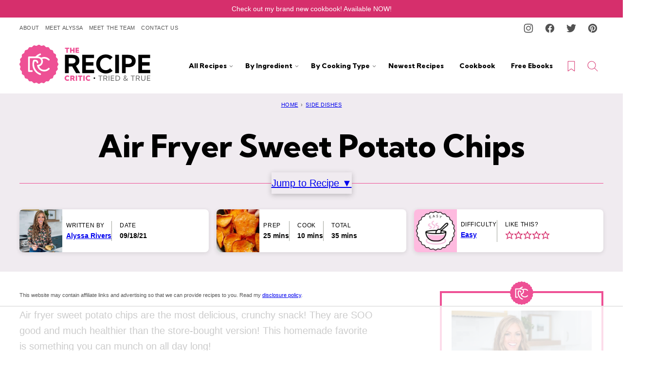

--- FILE ---
content_type: text/html
request_url: https://api.intentiq.com/profiles_engine/ProfilesEngineServlet?at=39&mi=10&dpi=936734067&pt=17&dpn=1&iiqidtype=2&iiqpcid=aba9469d-2a7a-4e8f-9d97-68c27083a457&iiqpciddate=1768729332827&pcid=e2081d82-9b49-43be-8b0f-780a7205e17f&idtype=3&gdpr=0&japs=false&jaesc=0&jafc=0&jaensc=0&jsver=0.33&testGroup=A&source=pbjs&ABTestingConfigurationSource=group&abtg=A&vrref=https%3A%2F%2Ftherecipecritic.com
body_size: 53
content:
{"abPercentage":97,"adt":1,"ct":2,"isOptedOut":false,"data":{"eids":[]},"dbsaved":"false","ls":true,"cttl":86400000,"abTestUuid":"g_c5eeb84b-d125-4034-a023-e68d57457789","tc":9,"sid":1574677866}

--- FILE ---
content_type: text/html; charset=utf-8
request_url: https://www.google.com/recaptcha/api2/aframe
body_size: 267
content:
<!DOCTYPE HTML><html><head><meta http-equiv="content-type" content="text/html; charset=UTF-8"></head><body><script nonce="SxraaHKUMQ7wJlltYLhnFQ">/** Anti-fraud and anti-abuse applications only. See google.com/recaptcha */ try{var clients={'sodar':'https://pagead2.googlesyndication.com/pagead/sodar?'};window.addEventListener("message",function(a){try{if(a.source===window.parent){var b=JSON.parse(a.data);var c=clients[b['id']];if(c){var d=document.createElement('img');d.src=c+b['params']+'&rc='+(localStorage.getItem("rc::a")?sessionStorage.getItem("rc::b"):"");window.document.body.appendChild(d);sessionStorage.setItem("rc::e",parseInt(sessionStorage.getItem("rc::e")||0)+1);localStorage.setItem("rc::h",'1768729341105');}}}catch(b){}});window.parent.postMessage("_grecaptcha_ready", "*");}catch(b){}</script></body></html>

--- FILE ---
content_type: text/plain; charset=UTF-8
request_url: https://at.teads.tv/fpc?analytics_tag_id=PUB_17002&tfpvi=&gdpr_consent=&gdpr_status=22&gdpr_reason=220&ccpa_consent=&sv=prebid-v1
body_size: 56
content:
ZWUyNTRiZDgtMjE4OC00ZmFkLWJmZmEtNzdhOGI0Zjk4NmFhIy05MA==

--- FILE ---
content_type: text/plain
request_url: https://rtb.openx.net/openrtbb/prebidjs
body_size: -225
content:
{"id":"700c0b63-dc1e-4997-8df1-3a51e43f939a","nbr":0}

--- FILE ---
content_type: text/plain
request_url: https://rtb.openx.net/openrtbb/prebidjs
body_size: -225
content:
{"id":"67184c66-7fd4-465d-92c8-88b571eaf326","nbr":0}

--- FILE ---
content_type: text/plain
request_url: https://rtb.openx.net/openrtbb/prebidjs
body_size: -85
content:
{"id":"df00265c-ce06-4d00-93e0-0b354d550a10","nbr":0}

--- FILE ---
content_type: text/plain; charset=utf-8
request_url: https://ads.adthrive.com/http-api/cv2
body_size: 6708
content:
{"om":["03621zun","097orecv","0b0m8l4f","0pycs8g7","0sm4lr19","1","1028_8728253","10310289136970_462613276","10310289136970_462615155","10310289136970_462615644","10310289136970_462615833","10310289136970_462792978","10310289136970_491345701","10310289136970_559920874","10310289136970_579600013","10310289136970_593674671","10310289136970_594352012","10310289136970_686690145","10310289136970_686691894","10339421-5836009-0","10339426-5836008-0","11142692","11519008","11641870","11896988","11999803","12010080","12010084","12010088","12123650","12142259","12441745","124843_8","124848_7","124853_7","12499570","12_74_18107025","12_74_18107030","13mvd7kb","1606221","16x7UEIxQu8","17_24104714","17_24696334","17_24766968","17_24766970","17_24766988","17_24767239","17_24767241","17_24767245","17k5v2f6","1891/84813","1891/84814","1cmuj15l","1h2987yhpl7","1h7yhpl7","1ktgrre1","1r7rfn75","1vo0zc6d","1zuc5d3f","1zx7wzcw","201839498","20234","20235","202430_200_EAAYACog7t9UKc5iyzOXBU.xMcbVRrAuHeIU5IyS9qdlP9IeJGUyBMfW1N0_","20288","2132:44129096","2132:45867738","2149:12123650","2179:587183202622605216","2179:588366512778827143","2179:588837179414603875","2179:588969843258627169","2179:594033992319641821","2249:512188092","2249:581439030","2249:647637518","2249:650628025","2249:650628516","2249:650650503","2249:677340715","2249:679898610","2249:691910064","2249:691925891","2249:694710256","2249:701450708","2249:703430542","2307:0hly8ynw","2307:0is68vil","2307:1h7yhpl7","2307:1ktgrre1","2307:2xe5185b","2307:4ghpg1az","2307:4qxmmgd2","2307:4yevyu88","2307:74scwdnj","2307:7i30xyr5","2307:814nwzqa","2307:9t6gmxuz","2307:b3sqze11","2307:ekv63n6v","2307:ey8vsnzk","2307:f7ednk5y","2307:fmmrtnw7","2307:fphs0z2t","2307:g749lgab","2307:ge4000vb","2307:hauz7f6h","2307:hf9ak5dg","2307:lp37a2wq","2307:lu0m1szw","2307:np9yfx64","2307:ocnesxs5","2307:s2ahu2ae","2307:t73gfjqn","2307:tty470r7","2307:u3i8n6ef","2307:u7p1kjgp","2307:urut9okb","2307:v2iumrdh","2307:w15c67ad","2307:wt0wmo2s","2307:wvzzccfw","2307:xe7etvhg","2307:zj3di034","2307:zxl8as7s","2319_66419_12499658","2319_66419_12500344","23477","2409_15064_70_85445179","2409_15064_70_85445183","2409_15064_70_85445193","2409_15064_70_85445206","2409_15064_70_85445224","2409_15064_70_85808977","2409_15064_70_85808987","2409_15064_70_85808988","2409_15064_70_85809016","2409_15064_70_85809022","2409_15064_70_85809046","2409_15064_70_85809050","2409_15064_70_85809052","2409_15064_70_86470571","2409_25495_176_CR52092918","2409_25495_176_CR52092919","2409_25495_176_CR52092920","2409_25495_176_CR52092921","2409_25495_176_CR52092923","2409_25495_176_CR52092956","2409_25495_176_CR52092957","2409_25495_176_CR52150651","2409_25495_176_CR52153848","2409_25495_176_CR52153849","2409_25495_176_CR52175340","2409_25495_176_CR52178314","2409_25495_176_CR52178315","2409_25495_176_CR52178316","2409_25495_176_CR52186411","2409_25495_176_CR52188001","2409_91366_409_226346","242408891","242697002","246110541","246638579","247292475","25048204","25048620","25_0l51bbpm","25_4zai8e8t","25_53v6aquw","25_8b5u826e","25_8s8c5dlv","25_ctfvpw6w","25_hueqprai","25_kec2e1sf","25_op9gtamy","25_oz31jrd0","25_pz8lwofu","25_sqmqxvaf","25_ti0s3bz3","25_x716iscu","25_yi6qlg3p","25_ztlksnbe","25_zwzjgvpw","2662_199916_T26290531","2662_200562_8166427","2662_200562_8168520","2662_200562_8172720","2662_200562_8172724","2662_200562_8172741","2662_200562_8182931","2662_200562_8182933","2662_200562_8182952","2662_200562_8182956","2676:85480779","2676:85807351","2711_64_12151247","2760:176_CR52092923","2760:176_CR52092959","2760:176_CR52175339","2760:176_CR52175340","2760:176_CR52178316","27s3hbtl","28925636","28933536","29402249","29414696","29414711","2974:7994058","2974:8166427","2974:8168479","2974:8168483","2974:8168519","2974:8168520","2974:8168586","2974:8172732","2974:8172741","2974:8182951","2974:8182956","29_696964702","2_269_2:34448:73329:1043142","2xe5185b","2y5a5qhb","308_125203_14","308_125204_11","318294159","31qdo7ks","32735354","32975686","32j56hnc","3335_25247_700109379","3335_25247_700109389","3335_25247_700109391","33604871","33608759","3490:CR52092919","3490:CR52092920","3490:CR52092921","3490:CR52092923","3490:CR52175339","3490:CR52175340","3490:CR52178314","3490:CR52178315","3490:CR52178316","3490:CR52186411","3490:CR52212688","34eys5wu","34tgtmqk","36253317613886208","3658_136236_fphs0z2t","3658_15078_u5zlepic","3658_153983_4qxmmgd2","3658_153983_v2iumrdh","3658_175625_be4hm1i2","3658_205985_zj3di034","3658_211122_rmenh8cz","3745kao5","381513943572","3858:12473424","39303318","39364467","39368822","39385380","3v2n6fcp","3x7t8epg","4083IP31KS13kodabuilt_855a7","409_192565","409_216326","409_216364","409_216366","409_216384","409_216386","409_216396","409_216406","409_216411","409_216416","409_216424","409_216476","409_216496","409_216502","409_216504","409_216506","409_216507","409_220137","409_220169","409_220338","409_220344","409_220359","409_220364","409_220366","409_223589","409_223597","409_223599","409_225978","409_225982","409_225983","409_225987","409_225988","409_225990","409_225992","409_226321","409_226322","409_226324","409_226326","409_226331","409_226332","409_226336","409_226337","409_226352","409_226361","409_226372","409_226374","409_227223","409_227224","409_227226","409_227235","409_227260","409_228054","409_228055","409_228059","409_228064","409_228065","409_228070","409_228079","409_228346","409_228351","409_228354","409_228362","409_228367","409_228370","409_228371","409_228373","409_228378","409_228380","409_230727","409_230738","409_231797","409_235549","4111IP31KS13kodabuilt_855a7","42167227","43163373","43910314","43919985","439246469228","44629254","4642109_46_12123650","46_12123650","47700648","481703827","49039749","49064328","49065887","49176617","4941618","4972638","49869015","4fk9nxse","4qxmmgd2","4tgls8cg","4yevyu88","4zai8e8t","516119490","516_70_86861994","516_70_86861995","516_70_86861999","521_425_203499","521_425_203500","521_425_203505","521_425_203507","521_425_203508","521_425_203509","521_425_203515","521_425_203517","521_425_203518","521_425_203525","521_425_203529","521_425_203534","521_425_203535","521_425_203536","521_425_203542","521_425_203544","521_425_203674","521_425_203675","521_425_203677","521_425_203700","521_425_203702","521_425_203710","521_425_203711","521_425_203728","521_425_203729","521_425_203730","521_425_203731","521_425_203732","521_425_203733","521_425_203741","521_425_203744","521_425_203867","521_425_203868","521_425_203870","521_425_203877","521_425_203892","521_425_203894","521_425_203912","521_425_203918","521_425_203928","521_425_203932","521_425_203936","521_425_203938","521_425_203952","521_425_203970","521_425_203972","5316_139700_0156cb47-e633-4761-a0c6-0a21f4e0cf6d","5316_139700_09c5e2a6-47a5-417d-bb3b-2b2fb7fccd1e","5316_139700_16d52f38-95b7-429d-a887-fab1209423bb","5316_139700_4589264e-39c7-4b8f-ba35-5bd3dd2b4e3a","5316_139700_4d1cd346-a76c-4afb-b622-5399a9f93e76","5316_139700_5546ab88-a7c9-405b-87de-64d5abc08339","5316_139700_5be498a5-7cd7-4663-a645-375644e33f4f","5316_139700_605bf0fc-ade6-429c-b255-6b0f933df765","5316_139700_685f4df0-bcec-4811-8d09-c71b4dff2f32","5316_139700_6aefc6d3-264a-439b-b013-75aa5c48e883","5316_139700_70a96d16-dcff-4424-8552-7b604766cb80","5316_139700_76cc1210-8fb0-4395-b272-aa369e25ed01","5316_139700_7ffcb809-64ae-49c7-8224-e96d7c029938","5316_139700_86ba33fe-6ccb-43c3-a706-7d59181d021c","5316_139700_87802704-bd5f-4076-a40b-71f359b6d7bf","5316_139700_90aab27a-4370-4a9f-a14a-99d421f43bcf","5316_139700_978023aa-d852-4627-8f12-684a08992060","5316_139700_ae41c18c-a00c-4440-80fa-2038ea8b78cb","5316_139700_b801ca60-9d5a-4262-8563-b7f8aef0484d","5316_139700_bd0b86af-29f5-418b-9bb4-3aa99ec783bd","5316_139700_bfa332f1-8275-48ab-9ef5-92af780be670","5316_139700_cbda64c5-11d0-46f9-8941-2ca24d2911d8","5316_139700_cd438f6c-2c42-400f-9186-9e0019209194","5316_139700_cebab8a3-849f-4c71-9204-2195b7691600","5316_139700_d1a8183a-ff72-4a02-b603-603a608ad8c4","5316_139700_d1c1eb88-602b-4215-8262-8c798c294115","5316_139700_dc9214ed-70d3-4b6b-a90b-ca34142b3108","5316_139700_de0a26f2-c9e8-45e5-9ac3-efb5f9064703","5316_139700_e3299175-652d-4539-b65f-7e468b378aea","5316_139700_e3bec6f0-d5db-47c8-9c47-71e32e0abd19","5316_139700_e57da5d6-bc41-40d9-9688-87a11ae6ec85","5316_139700_e819ddf5-bee1-40e6-8ba9-a6bd57650000","5316_139700_f8bf79aa-cdd1-4a88-ba89-cc9c12ddc76b","53osz248","53v6aquw","54639987","54779847","5510:ad93t9yy","5510:kecbwzbd","5510:ouycdkmq","5510:quk7w53j","551337","55167461","553799","5563_66529_OADD2.7284328163393_196P936VYRAEYC7IJY","5563_66529_OAIP.104c050e6928e9b8c130fc4a2b7ed0ac","5563_66529_OAIP.ba2e3d3bd08b5c57c8783f17c933c4c3","55726028","55726194","557_409_216366","557_409_216396","557_409_216488","557_409_216596","557_409_216606","557_409_220139","557_409_220159","557_409_220169","557_409_220171","557_409_220332","557_409_220333","557_409_220334","557_409_220336","557_409_220338","557_409_220343","557_409_220344","557_409_220350","557_409_220353","557_409_220354","557_409_220358","557_409_220364","557_409_220366","557_409_220368","557_409_223589","557_409_223599","557_409_225988","557_409_225992","557_409_228054","557_409_228055","557_409_228064","557_409_228065","557_409_228074","557_409_228077","557_409_228081","557_409_228103","557_409_228105","557_409_228113","557_409_228115","557_409_228348","557_409_228349","557_409_228354","557_409_228363","557_409_228367","557_409_228370","557_409_230729","557_409_230735","558_93_xe7etvhg","558_93_ztlksnbe","55965333","561282395","561282405","5626560649","56341213","564315183","56635908","56635945","56635955","566561477","579593739337040696","588366512778827143","588837179414603875","588969843258627169","589318202881681006","593674671","594033992319641821","59818357","5989_84349_553781220","5ia3jbdy","5iujftaz","5xj5jpgy","6026574625","60398729","609577512","60f5a06w","61085224","61174500","61174524","61210719","61823051","61823068","61900466","61916211","61916223","61916225","61916227","61916229","61932920","61932925","61932933","61932957","62019442","62019933","62020288","6226505231","6250_66552_1078081054","6250_66552_943382804","6250_66552_T26308731","6250_66552_T26312015","627227759","627290883","627301267","627309156","627309159","627506494","62799585","628086965","628444259","628444433","628456310","628456382","628622163","628622172","628622175","628622178","628622241","628622244","628622250","628683371","628687043","628687157","628687460","628687463","628803013","628841673","629007394","629009180","629167998","629168010","629168565","629171196","629171202","629234167","629255550","629350437","62946743","62946748","629488423","62978299","62978305","62981075","629817930","629984747","630137823","63047277","63063274","6365_61796_742174851279","651637446","651637459","651637461","651637462","652348590","668547507","675id783","6798640","680597458938","680_99480_687081256","680_99480_698281310","680_99480_698468834","680_99480_700109379","680_99480_700109389","680_99480_700109391","680_99480_700109393","680_99480_700109399","683692339","683730753","683738007","683738706","684137347","684141613","684492634","684493019","688070999","688078501","694906156","694912939","695879875","696314600","696332890","697189859","697189874","697189993","697189999","697190091","697525780","697525781","699183155","699812344","699812857","699813340","699824707","6l5qanx0","6mrds7pc","6rbncy53","700109383","700109389","701083007","702397981","702423494","702675162","702675191","703943411","70_82133854","70_83443027","70_83443036","70_83448040","70_85444747","70_86735971","722434589030","7354_138543_85807305","7354_138543_85808988","74987692","74_559920874","777089098793","792706219137","7969_149355_45573213","7969_149355_45941257","7969_149355_45999649","7969_149355_45999652","7cmeqmw8","7fc6xgyo","7i30xyr5","7nnanojy","7o4w91vc","7qIE6HPltrY","80070376","80072814","80072819","80072827","80072828","80ec5mhd","814nwzqa","8152859","8152878","8152879","8172734","8182933","82133854","82133858","82133859","82286773","82286775","8341_230731_588366512778827143","8341_230731_588463996220411211","8341_230731_588837179414603875","83443036","83447751","84578122","85444712","85444715","85444751","85444959","85444969","85445183","85445193","85445224","85473592","85480675","85480691","85480699","85480720","85480726","85480729","85480800","85807294","85807307","85808977","85808987","85808994","85809016","85809022","85809046","85809050","85809052","85809095","85943196","85943197","85943309","85943319","86112923","86509222","86509226","86509229","86888328","8b5u826e","8orkh93v","8pxqjur8","8s8c5dlv","9010/7fd34be4900e156030db159af81e8ded","9010/ba9f11025c980a17f6936d2888902e29","9057/0328842c8f1d017570ede5c97267f40d","9057/211d1f0fa71d1a58cabee51f2180e38f","9057/3697f0b9b3cf889bdae86ecafcf16c1d","9057/5f448328401da696520ae886a00965e2","90_12219555","90_12837802","90_12837806","91950569","9309343","9599219","97_8152859","97_8152879","9r15vock","9rqgwgyb","9t6gmxuz","a1vt6lsg","abhu2o6t","ad93t9yy","b3sqze11","be4hm1i2","bmp4lbzm","bn278v80","bpwmigtk","bzh08qq8","bzp9la1n","c1hsjx06","c25t9p0u","cr-1oplzoysuatj","cr-1oplzoysubwe","cr-1oplzoysubxe","cr-6ovjht2eu9vd","cr-6ovjht2euatj","cr-72occ8olu9vd","cr-72occ8oluatj","cr-72occ8olubwe","cr-8ku72n5v39rgv2","cr-96xuyi0uu8rm","cr-96xuyi0wu8rm","cr-96xuyi1yu8rm","cr-96xuyi1yu9xg","cr-96xuyi3qu8rm","cr-96xuyi3su8rm","cr-96xuyizyu9xg","cr-98t25i6pu8rm","cr-98t25j4xu8rm","cr-98utwg3tu8rm","cr-98utwg3tu9xg","cr-98utwg4tu9xg","cr-99bo9kj0uatj","cr-9hxzbqc08jrgv2","cr-Bitc7n_p9iw__vat__49i_k_6v6_h_jce2vj5h_Sky0Cdjrj","cr-Bitc7n_p9iw__vat__49i_k_6v6_h_jce2vj5h_buspHgokm","cr-aaqt0j7qubwj","cr-aav22g1xubwj","cr-aawz3f3rubwj","cr-aawz3f3uubwj","cr-aawz3f3xubwj","cr-etupep94ubwe","cr-f6puwm2w27tf1","cr-f6puwm2x27tf1","cr-f6puwm2yu7tf1","cr-g7wv3e8qvft","cr-g7wv3g0qvft","cr-g7xv5i0qvft","cr-gaqt1_k4quareyzqntt","cr-ghun4f53uatj","cr-h6q46o706lrgv2","cr-hxf9stx0uatj","cr-kz4ol95lu9vd","cr-kz4ol95lubwe","cr-sk1vaer4u9vd","cr-sk1vaer4ubwe","cr-t516b0yyuatj","cr-u8cu3kinu9vd","cr-wm8psj6gu9vd","cr-wm8psj6gubwe","ctfvpw6w","cymho2zs","czt3qxxp","d8ijy7f2","daw00eve","dd298d2k10l","ddd2k10l","dif1fgsg","eb9vjo1r","ekv63n6v","f7ednk5y","fde1r3pi","fdjuanhs","fdujxvyb","fo6td3w5","fp298hs0z2t","fphs0z2t","g749lgab","gb15fest","gnm8sidp","gvotpm74","gx29888v0du","gx88v0du","hauz7f6h","hf9ak5dg","hueqprai","hwr63jqc","hzonbdnu","i2aglcoy","jd035jgw","k6mxdk4o","kecbwzbd","klqiditz","ksrdc5dk","ljai1zni","lp37a2wq","ltkghqf5","lu0m1szw","m2n177jy","min949in","mtsc0nih","mxccm4gg","ndestypq","ndzqebv9","ni42112n85bbg","nn71e0z5","np9yfx64","nrlkfmof","nv5uhf1y","ocnesxs5","ofoon6ir","ofr83ln0","op9gtamy","ouycdkmq","oz31jrd0","oz3ry6sr","ozdii3rw","pf6t8s9t","piwneqqj","poc1p809","pvollulp","pz8lwofu","q048bxbb","q79txt07","q9plh3qd","qqvgscdx","qts6c5p3","quk7w53j","ragqqhqz","riaslz7g","rmenh8cz","rmttmrq8","rnvjtx7r","rrlikvt1","rxj4b6nw","s2ahu2ae","s4s41bit","sk4ge5lf","t2dlmwva","t34l2d9w","t3gzv5qs","t73gfjqn","tc6309yq","ti0s3bz3","tsf8xzNEHyI","u1jb75sm","u3i8n6ef","u7p1kjgp","ubykfntq","uf7vbcrs","uhebin5g","ujqkqtnh","urut9okb","utberk8n","uy5wm2fg","v1oc480x","v2iumrdh","ven7pu1c","w15c67ad","wt0wmo2s","wu5qr81l","wwo5qowu","x716iscu","x9yz5t0i","xdaezn6y","xe7etvhg","xtxa8s2d","xzwdm9b7","ygmhp6c6","yi6qlg3p","yvwm7me2","zaiy3lqy","zfexqyi5","zj2983di034","zj3di034","zvdz58bk","zwzjgvpw","zxl8as7s","7979132","7979135"],"pmp":[],"adomains":["1md.org","a4g.com","about.bugmd.com","acelauncher.com","adameve.com","adelion.com","adp3.net","advenuedsp.com","aibidauction.com","aibidsrv.com","akusoli.com","allofmpls.org","arkeero.net","ato.mx","avazutracking.net","avid-ad-server.com","avid-adserver.com","avidadserver.com","aztracking.net","bc-sys.com","bcc-ads.com","bidderrtb.com","bidscube.com","bizzclick.com","bkserving.com","bksn.se","brightmountainads.com","bucksense.io","bugmd.com","ca.iqos.com","capitaloneshopping.com","cdn.dsptr.com","clarifion.com","clean.peebuster.com","cotosen.com","cs.money","cwkuki.com","dallasnews.com","dcntr-ads.com","decenterads.com","derila-ergo.com","dhgate.com","dhs.gov","digitaladsystems.com","displate.com","doyour.bid","dspbox.io","envisionx.co","ezmob.com","fla-keys.com","fmlabsonline.com","g123.jp","g2trk.com","gadgetslaboratory.com","gadmobe.com","getbugmd.com","goodtoknowthis.com","gov.il","grosvenorcasinos.com","guard.io","hero-wars.com","holts.com","howto5.io","http://bookstofilm.com/","http://countingmypennies.com/","http://fabpop.net/","http://folkaly.com/","http://gameswaka.com/","http://gowdr.com/","http://gratefulfinance.com/","http://outliermodel.com/","http://profitor.com/","http://tenfactorialrocks.com/","http://vovviral.com/","https://instantbuzz.net/","https://www.royalcaribbean.com/","ice.gov","imprdom.com","justanswer.com","liverrenew.com","longhornsnuff.com","lovehoney.com","lowerjointpain.com","lymphsystemsupport.com","meccabingo.com","media-servers.net","medimops.de","miniretornaveis.com","mobuppsrtb.com","motionspots.com","mygrizzly.com","myiq.com","myrocky.ca","national-lottery.co.uk","nbliver360.com","ndc.ajillionmax.com","nibblr-ai.com","niutux.com","nordicspirit.co.uk","notify.nuviad.com","notify.oxonux.com","own-imp.vrtzads.com","paperela.com","paradisestays.site","parasiterelief.com","peta.org","pfm.ninja","photoshelter.com","pixel.metanetwork.mobi","pixel.valo.ai","plannedparenthood.org","plf1.net","plt7.com","pltfrm.click","printwithwave.co","privacymodeweb.com","rangeusa.com","readywind.com","reklambids.com","ri.psdwc.com","royalcaribbean.com","royalcaribbean.com.au","rtb-adeclipse.io","rtb-direct.com","rtb.adx1.com","rtb.kds.media","rtb.reklambid.com","rtb.reklamdsp.com","rtb.rklmstr.com","rtbadtrading.com","rtbsbengine.com","rtbtradein.com","saba.com.mx","safevirus.info","securevid.co","seedtag.com","servedby.revive-adserver.net","shift.com","simple.life","smrt-view.com","swissklip.com","taboola.com","tel-aviv.gov.il","temu.com","theoceanac.com","track-bid.com","trackingintegral.com","trading-rtbg.com","trkbid.com","truthfinder.com","unoadsrv.com","usconcealedcarry.com","uuidksinc.net","vabilitytech.com","vashoot.com","vegogarden.com","viewtemplates.com","votervoice.net","vuse.com","waardex.com","wapstart.ru","wayvia.com","wdc.go2trk.com","weareplannedparenthood.org","webtradingspot.com","www.royalcaribbean.com","xapads.com","xiaflex.com","yourchamilia.com"]}

--- FILE ---
content_type: text/plain
request_url: https://rtb.openx.net/openrtbb/prebidjs
body_size: -225
content:
{"id":"7c0838b8-f5f6-4d74-8622-d2347264f434","nbr":0}

--- FILE ---
content_type: text/plain
request_url: https://rtb.openx.net/openrtbb/prebidjs
body_size: -225
content:
{"id":"e7005a19-7266-4566-80e7-3113d467bb57","nbr":0}

--- FILE ---
content_type: text/plain
request_url: https://rtb.openx.net/openrtbb/prebidjs
body_size: -225
content:
{"id":"9995d285-f414-4dac-8daf-4672923133ff","nbr":0}

--- FILE ---
content_type: text/plain
request_url: https://rtb.openx.net/openrtbb/prebidjs
body_size: -225
content:
{"id":"85765b5f-46c6-4dd2-8965-f16f2ec60ddb","nbr":0}